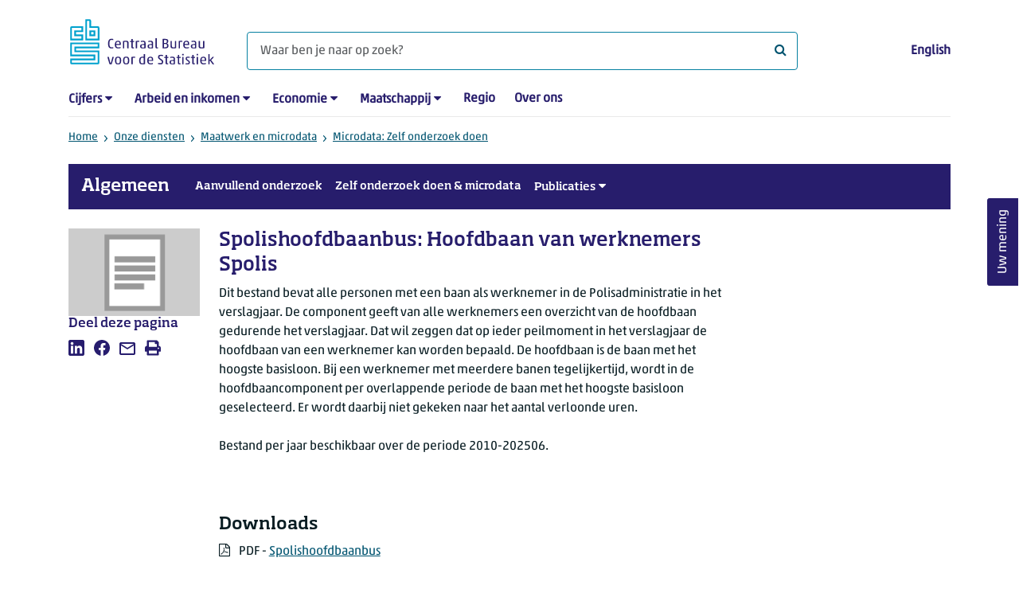

--- FILE ---
content_type: text/html; charset=utf-8
request_url: https://www.cbs.nl/nl-nl/onze-diensten/maatwerk-en-microdata/microdata-zelf-onderzoek-doen/microdatabestanden/spolishoofdbaanbus-hoofdbaan-van-werknemers-spolis
body_size: 43873
content:

<!doctype html>
<html lang="nl-NL" class="no-js">
<head>
    <meta charset="utf-8">
    <meta name="viewport" content="width=device-width, initial-scale=1, shrink-to-fit=no">
    <title>Spolishoofdbaanbus: Hoofdbaan van werknemers Spolis | CBS</title>
    <meta name="DCTERMS:identifier" title="XSD.anyURI" content="https://www.cbs.nl/nl-nl/onze-diensten/maatwerk-en-microdata/microdata-zelf-onderzoek-doen/microdatabestanden/spolishoofdbaanbus-hoofdbaan-van-werknemers-spolis" />
    <meta name="DCTERMS.title" content="Spolishoofdbaanbus: Hoofdbaan van werknemers Spolis" />
    <meta name="DCTERMS.type" title="OVERHEID.Informatietype" content="webpagina" />
    <meta name="DCTERMS.language" title="XSD.language" content="nl-NL" />
    <meta name="DCTERMS.authority" title="OVERHEID.Organisatie" content="Centraal Bureau voor de Statistiek" />
    <meta name="DCTERMS.creator" title="OVERHEID.Organisatie" content="Centraal Bureau voor de Statistiek" />
    <meta name="DCTERMS.modified" title="XSD.dateTime" content="26-09-2025T12:48:17" />
    <meta name="DCTERMS.temporal" content="" />
    <meta name="DCTERMS.spatial" title="OVERHEID.Koninkrijksdeel" content="Nederland" />
            <meta name="DCTERMS.spatial" content="Nederland" />

    <meta name="description" content="Spolishoofdbaanbus: Hoofdbaan van werknemers op basis van SPolisadministratie, 2010 t/m 202506" />
            <meta name="generator" content="CBS Website, Versie 2021.S05" />

    <meta name="keywords" content="microdata" />
    <meta name="robots" content="" />

    <link rel="canonical" href="https://www.cbs.nl/nl-nl/onze-diensten/maatwerk-en-microdata/microdata-zelf-onderzoek-doen/microdatabestanden/spolishoofdbaanbus-hoofdbaan-van-werknemers-spolis" />
    <!-- prefetch dns lookups -->
    <link rel="dns-prefetch" href="//cdn.cbs.nl" />
    <link rel="dns-prefetch" href="//cdnjs.cloudflare.com" />
    
    <link rel="dns-prefetch" href="//code.highcharts.com" />
    <link rel="dns-prefetch" href="//cdn.jsdelivr.net" />

    <!-- preload fonts -->
    <link rel="preload" href="//cdn.cbs.nl/cdn/fonts/soho-medium.woff2" as="font" type="font/woff2" crossorigin>
    <link rel="preload" href="//cdn.cbs.nl/cdn/fonts/akko-regular.woff2" as="font" type="font/woff2" crossorigin>
    <link rel="preload" href="//cdnjs.cloudflare.com/ajax/libs/font-awesome/4.7.0/fonts/fontawesome-webfont.woff2?v=4.7.0" as="font" type="font/woff2" crossorigin>

    <link rel="apple-touch-icon" sizes="180x180" href="https://cdn.cbs.nl/cdn/images/apple-touch-icon.png">
    <link rel="icon" type="image/png" sizes="32x32" href="https://cdn.cbs.nl/cdn/images/favicon-32x32.png">
    <link rel="icon" type="image/png" sizes="16x16" href="https://cdn.cbs.nl/cdn/images/favicon-16x16.png">
    <link rel="manifest" href="https://cdn.cbs.nl/cdn/images/site.webmanifest">
    <link rel="mask-icon" href="https://cdn.cbs.nl/cdn/images/safari-pinned-tab.svg" color="#00a1cd">
    <link rel="shortcut icon prefetch" href="https://cdn.cbs.nl/cdn/images/favicon.ico">
    <link rel="me" href="https://social.overheid.nl/@CBSstatistiek">
    <meta name="msapplication-TileColor" content="#271d6c">
    <meta name="msapplication-config" content="https://cdn.cbs.nl/cdn/images/browserconfig.xml">
    <meta name="theme-color" content="#00a1cd">

    <meta name="twitter:card" content="summary_large_image" />
    <meta name="twitter:site" content="cbs.nl" />
    <meta name="twitter:site:id" content="statistiekcbs" />

            <meta property="og:image" content="https://cdn.cbs.nl/images/6878667a68357679735864436b7152432f4c763338673d3d/900x450.jpg" />
        <meta property="og:title" content="Spolishoofdbaanbus: Hoofdbaan van werknemers Spolis" />
        <meta property="og:type" content="website" />
        <meta property="og:url" content="https://www.cbs.nl/nl-nl/onze-diensten/maatwerk-en-microdata/microdata-zelf-onderzoek-doen/microdatabestanden/spolishoofdbaanbus-hoofdbaan-van-werknemers-spolis" />
        <meta property="og:locale" content="nl_NL">
        <meta property="og:site_name" content="Centraal Bureau voor de Statistiek" />
        <meta property="og:description" content="Spolishoofdbaanbus: Hoofdbaan van werknemers op basis van SPolisadministratie, 2010 t/m 202506" />

    <link rel="stylesheet" href="https://cdn.jsdelivr.net/npm/bootstrap@5.3.3/dist/css/bootstrap.min.css" integrity="sha384-QWTKZyjpPEjISv5WaRU9OFeRpok6YctnYmDr5pNlyT2bRjXh0JMhjY6hW+ALEwIH" crossorigin="anonymous">
    <link rel="stylesheet" href="https://cdnjs.cloudflare.com/ajax/libs/font-awesome/4.7.0/css/font-awesome.css" integrity="sha512-5A8nwdMOWrSz20fDsjczgUidUBR8liPYU+WymTZP1lmY9G6Oc7HlZv156XqnsgNUzTyMefFTcsFH/tnJE/+xBg==" crossorigin="anonymous" referrerpolicy="no-referrer" />
        <link rel="stylesheet" href="/Content/css-v5/cbs.min.css" />
        <link rel="stylesheet" href="/Content/css-v5/cbs-infographics.min.css" />
        <link rel="stylesheet" href="/Content/css-v5/cbs-print.min.css" media="print" />
    <script nonce="u2xZI8puIhwTvD30bZ+MxbDUc8JRMon37rcbwOcJZZs=">document.documentElement.classList.remove("no-js")</script>


        <script nonce="u2xZI8puIhwTvD30bZ+MxbDUc8JRMon37rcbwOcJZZs=">
            var highchartsLogo = '/-/media/cbs/Infographics/highcharts-logo.png';
            window.Highcharts = undefined;
        </script>
        <script nonce="u2xZI8puIhwTvD30bZ+MxbDUc8JRMon37rcbwOcJZZs=" src="https://cdnjs.cloudflare.com/ajax/libs/jquery/3.5.1/jquery.min.js" integrity="sha512-bLT0Qm9VnAYZDflyKcBaQ2gg0hSYNQrJ8RilYldYQ1FxQYoCLtUjuuRuZo+fjqhx/qtq/1itJ0C2ejDxltZVFg==" crossorigin="anonymous"></script>
    
    
    

    <noscript>
        <style nonce="u2xZI8puIhwTvD30bZ+MxbDUc8JRMon37rcbwOcJZZs=">
            .collapse {
                display: block;
            }

            .highchartContainerClass, .if-collapsed {
                display: none;
            }
        </style>
    </noscript>
    <script nonce="u2xZI8puIhwTvD30bZ+MxbDUc8JRMon37rcbwOcJZZs=" type="text/javascript">
                    window.dataLayer = window.dataLayer || [];
                    window.dataLayer.push({
                        "ftg_type": "informer",
                        "section": "microdata services",
                        "sitecore_id": "bd368885767a4e8f9be52420a14696fd",
                        "language": "nl-NL",
                        "template_name": "Microdata file documentation report page",
                        "release_date": "0001-01-01T00:00:00+01:00",
                        "keywords": "microdata",
                        "series": "",
                        "themes": "Arbeid en sociale zekerheid"
                    }); </script>
</head>
<body >
    <!--PIWIK-->
<script nonce="u2xZI8puIhwTvD30bZ+MxbDUc8JRMon37rcbwOcJZZs=" type="text/javascript">
(function(window, document, dataLayerName, id) {
window[dataLayerName]=window[dataLayerName]||[],window[dataLayerName].push({start:(new Date).getTime(),event:"stg.start"});var scripts=document.getElementsByTagName('script')[0],tags=document.createElement('script');
function stgCreateCookie(a,b,c){var d="";if(c){var e=new Date;e.setTime(e.getTime()+24*c*60*60*1e3),d="; expires="+e.toUTCString();f="; SameSite=Strict"}document.cookie=a+"="+b+d+"; path=/"}
var isStgDebug=(window.location.href.match("stg_debug")||document.cookie.match("stg_debug"))&&!window.location.href.match("stg_disable_debug");stgCreateCookie("stg_debug",isStgDebug?1:"",isStgDebug?14:-1);
var qP=[];dataLayerName!=="dataLayer"&&qP.push("data_layer_name="+dataLayerName),qP.push("use_secure_cookies"),isStgDebug&&qP.push("stg_debug");var qPString=qP.length>0?("?"+qP.join("&")):"";
tags.async=!0,tags.src="//cbs.containers.piwik.pro/"+id+".js"+qPString,scripts.parentNode.insertBefore(tags,scripts);
!function(a,n,i){a[n]=a[n]||{};for(var c=0;c<i.length;c++)!function(i){a[n][i]=a[n][i]||{},a[n][i].api=a[n][i].api||function(){var a=[].slice.call(arguments,0);"string"==typeof a[0]&&window[dataLayerName].push({event:n+"."+i+":"+a[0],parameters:[].slice.call(arguments,1)})}}(i[c])}(window,"ppms",["tm","cm"]);
})(window, document, 'dataLayer', '7cd61318-6d21-4775-b1b2-64ec78d416e1');
</script>
        <a class="visually-hidden-focusable" href="#main">Ga naar hoofdinhoud</a>

<div id="nav-header" class="container px-3">
    <nav class="navbar navbar-expand-lg flex-wrap pt-3">
        <div class="container-fluid px-0">
            <div>
                <a href="/nl-nl" title="CBS home" class="navbar-brand ms-auto pb-0">
                    <img class="d-inline-block navbar-brand-logo" src="https://cdn.cbs.nl/icons/navigation/cbs-logo-brand-nl.svg" alt="Centraal Bureau voor de Statistiek" />
                </a>
            </div>
            <div>
                <button id="hamburger-button" type="button" class="navbar-toggler navbar-right collapsed mt-2" data-bs-toggle="collapse" data-bs-target="#nav-mainmenu" aria-expanded="false" aria-controls="nav-mainmenu">
                    <span id="hamburger-open-icon" class="ci ci-hamburger"><span class="visually-hidden">Toon navigatie menu</span></span>
                    <span id="hamburger-close-icon" class="ci ci-close d-none"><span class="visually-hidden">Sluit navigatie menu</span></span>
                </button>
            </div>
            <div id="search-bar" class="d-flex justify-content-center col-12 col-lg-8 px-0 px-lg-4 pt-3">
                <form id="navigation-search" action="/nl-nl/zoeken" class="col-12 px-0 pb-2 pt-lg-2 pb-lg-0">
                    <div class="input-group flex-fill">
                        <span id="close-search-icon" class="d-none">
                            <i class="ci ci-back mt-2" title="terug"></i>
                        </span>
                        <input id="searchfield-input" name="q" class="form-control mb-lg-0" type="search" placeholder="Waar ben je naar op zoek? " aria-label="Waar ben je naar op zoek? ">
                        <button type="submit" class="search-input-icon" id="search-icon" title="Zoeken">
                            <span class="fa fa-search" aria-hidden="true"></span>
                            <span class="visually-hidden">Waar ben je naar op zoek? </span>
                        </button>
                    </div>
                </form>
            </div>
            <div class="navbar-right d-none d-lg-block ms-auto mt-lg-4">
                <a href="/en-gb/errors/this-content-is--currently---only-available-in-dutch" lang="en" hreflang="en">English</a>
            </div>
            <div class="d-block col-12 px-0 ps-lg-0">
                <div id="nav-mainmenu" class="collapse navbar-collapse fake-modal-body ps-0 pt-3 pt-lg-4">
                        <ul id="collapsible-menu" class="navbar-nav me-auto col-12">
                <li aria-haspopup="true" class="nav-item has-submenu pe-lg-4 collapsed" data-bs-toggle="collapse" data-bs-target="#dropdown-submenu-0" aria-expanded="false">
                            <a href="/nl-nl/cijfers">Cijfers</a>

                            <button type="button" aria-label="submenu Cijfers" class="d-lg-none float-end">
                                <i class="fa fa-chevron-down pt-1"></i>
                            </button>
                            <ul id="dropdown-submenu-0" class="submenu dropdown-menu collapse mt-1" aria-expanded="false" data-bs-parent="#collapsible-menu">
                                    <li class="dropdown-item">
                                                <a href="https://opendata.cbs.nl/StatLine/">StatLine</a>

                                    </li>
                                    <li class="dropdown-item">
                                                <a href="/nl-nl/cijfers/statline/vernieuwing-statline">Vernieuwing StatLine</a>

                                    </li>
                                    <li class="dropdown-item">
                                                <a href="/nl-nl/cijfers/statline/info-over-statline">Info over StatLine</a>

                                    </li>
                                    <li class="dropdown-item">
                                                <a href="/nl-nl/cijfers/statline/statline-voor-samenwerkingspartners">StatLine voor samenwerkingspartners</a>

                                    </li>
                                    <li class="dropdown-item">
                                                <a href="/nl-nl/onze-diensten/open-data/statline-als-open-data">Open data</a>

                                    </li>
                                    <li class="dropdown-item">
                                                <a href="/nl-nl/onze-diensten/maatwerk-en-microdata/publicaties/recent">Aanvullend statistisch onderzoek</a>

                                    </li>
                            </ul>

                </li>
                <li aria-haspopup="true" class="nav-item has-submenu pe-lg-4 collapsed" data-bs-toggle="collapse" data-bs-target="#dropdown-submenu-1" aria-expanded="false">
                            <a href="/nl-nl/arbeid-en-inkomen">Arbeid en inkomen</a>

                            <button type="button" aria-label="submenu Arbeid en inkomen" class="d-lg-none float-end">
                                <i class="fa fa-chevron-down pt-1"></i>
                            </button>
                            <ul id="dropdown-submenu-1" class="submenu dropdown-menu collapse mt-1" aria-expanded="false" data-bs-parent="#collapsible-menu">
                                    <li class="dropdown-item">
                                                <a href="/nl-nl/arbeid-en-inkomen/arbeid-en-sociale-zekerheid">Arbeid en sociale zekerheid</a>

                                    </li>
                                    <li class="dropdown-item">
                                                <a href="/nl-nl/arbeid-en-inkomen/inkomen-en-bestedingen">Inkomen en bestedingen</a>

                                    </li>
                            </ul>

                </li>
                <li aria-haspopup="true" class="nav-item has-submenu pe-lg-4 collapsed" data-bs-toggle="collapse" data-bs-target="#dropdown-submenu-2" aria-expanded="false">
                            <a href="/nl-nl/economie">Economie</a>

                            <button type="button" aria-label="submenu Economie" class="d-lg-none float-end">
                                <i class="fa fa-chevron-down pt-1"></i>
                            </button>
                            <ul id="dropdown-submenu-2" class="submenu dropdown-menu collapse mt-1" aria-expanded="false" data-bs-parent="#collapsible-menu">
                                    <li class="dropdown-item">
                                                <a href="/nl-nl/economie/bedrijven">Bedrijven</a>

                                    </li>
                                    <li class="dropdown-item">
                                                <a href="/nl-nl/economie/bouwen-en-wonen">Bouwen en wonen</a>

                                    </li>
                                    <li class="dropdown-item">
                                                <a href="/nl-nl/economie/financiele-en-zakelijke-diensten">Financi&#235;le en zakelijke diensten</a>

                                    </li>
                                    <li class="dropdown-item">
                                                <a href="/nl-nl/economie/handel-en-horeca">Handel en horeca</a>

                                    </li>
                                    <li class="dropdown-item">
                                                <a href="/nl-nl/economie/industrie-en-energie">Industrie en energie</a>

                                    </li>
                                    <li class="dropdown-item">
                                                <a href="/nl-nl/economie/internationale-handel">Internationale handel</a>

                                    </li>
                                    <li class="dropdown-item">
                                                <a href="/nl-nl/economie/landbouw">Landbouw</a>

                                    </li>
                                    <li class="dropdown-item">
                                                <a href="/nl-nl/economie/macro-economie">Macro-economie</a>

                                    </li>
                                    <li class="dropdown-item">
                                                <a href="/nl-nl/economie/overheid-en-politiek">Overheid en politiek</a>

                                    </li>
                                    <li class="dropdown-item">
                                                <a href="/nl-nl/economie/prijzen">Prijzen</a>

                                    </li>
                            </ul>

                </li>
                <li aria-haspopup="true" class="nav-item has-submenu pe-lg-4 collapsed" data-bs-toggle="collapse" data-bs-target="#dropdown-submenu-3" aria-expanded="false">
                            <a href="/nl-nl/maatschappij">Maatschappij</a>

                            <button type="button" aria-label="submenu Maatschappij" class="d-lg-none float-end">
                                <i class="fa fa-chevron-down pt-1"></i>
                            </button>
                            <ul id="dropdown-submenu-3" class="submenu dropdown-menu collapse mt-1" aria-expanded="false" data-bs-parent="#collapsible-menu">
                                    <li class="dropdown-item">
                                                <a href="/nl-nl/maatschappij/bevolking">Bevolking</a>

                                    </li>
                                    <li class="dropdown-item">
                                                <a href="/nl-nl/maatschappij/gezondheid-en-welzijn">Gezondheid en welzijn</a>

                                    </li>
                                    <li class="dropdown-item">
                                                <a href="/nl-nl/maatschappij/natuur-en-milieu">Natuur en milieu</a>

                                    </li>
                                    <li class="dropdown-item">
                                                <a href="/nl-nl/maatschappij/onderwijs">Onderwijs</a>

                                    </li>
                                    <li class="dropdown-item">
                                                <a href="/nl-nl/maatschappij/veiligheid-en-recht">Veiligheid en recht</a>

                                    </li>
                                    <li class="dropdown-item">
                                                <a href="/nl-nl/maatschappij/verkeer-en-vervoer">Verkeer en vervoer</a>

                                    </li>
                                    <li class="dropdown-item">
                                                <a href="/nl-nl/maatschappij/vrije-tijd-en-cultuur">Vrije tijd en cultuur</a>

                                    </li>
                            </ul>

                </li>
                <li aria-haspopup="false" class="nav-item  pe-lg-4 collapsed" data-bs-toggle="collapse" data-bs-target="#dropdown-submenu-4" aria-expanded="false">
                            <a href="/nl-nl/dossier/nederland-regionaal">Regio</a>


                </li>
                <li aria-haspopup="false" class="nav-item  pe-lg-4 collapsed" data-bs-toggle="collapse" data-bs-target="#dropdown-submenu-5" aria-expanded="false">
                            <a href="/nl-nl/over-ons">Over ons</a>


                </li>

        <li class="d-lg-none nav-item">
            <a href="/en-gb/errors/this-content-is--currently---only-available-in-dutch" lang="en" hreflang="en">Taal: English (EN)</a>
        </li>
    </ul>

                </div>
            </div>
        </div>
    </nav>
    <nav aria-label="breadcrumb">
        <div class="container-fluid breadcrumb-div px-0 pt-lg-3">
            <ol class="breadcrumb d-none d-lg-flex" id="breadcrumb-desktop">
                        <li class="breadcrumb-item d-flex">
                            <a href="https://www.cbs.nl/nl-nl">Home</a>
                        </li>
                        <li class="breadcrumb-item d-flex">
                                <i class="ci-chevron-right pe-2 "></i>
                            <a href="https://www.cbs.nl/nl-nl/onze-diensten">Onze diensten</a>
                        </li>
                        <li class="breadcrumb-item d-flex">
                                <i class="ci-chevron-right pe-2 "></i>
                            <a href="https://www.cbs.nl/nl-nl/onze-diensten/maatwerk-en-microdata">Maatwerk en microdata</a>
                        </li>
                        <li class="breadcrumb-item d-flex">
                                <i class="ci-chevron-right pe-2 "></i>
                            <a href="https://www.cbs.nl/nl-nl/onze-diensten/maatwerk-en-microdata/microdata-zelf-onderzoek-doen">Microdata: Zelf onderzoek doen</a>
                        </li>

            </ol>
            <div class="d-lg-none pb-2">
                <ol class="list-unstyled mb-0" id="breadcrumb-mobile">
                    <li class="breadcrumb-item d-flex">
                        <i class="ci-chevron-left pe-2"></i>
                        <a href="https://www.cbs.nl/nl-nl/onze-diensten/maatwerk-en-microdata/microdata-zelf-onderzoek-doen">Microdata: Zelf onderzoek doen</a>
                    </li>
                </ol>
            </div>
        </div>
    </nav>
    <script nonce="u2xZI8puIhwTvD30bZ+MxbDUc8JRMon37rcbwOcJZZs=" type="application/ld+json">{
	"@context": "https://schema.org",
	"@type": "BreadcrumbList",
	"itemListElement": [
		{"@type": "ListItem", "position":1, "name":"Home", "item":"https://www.cbs.nl/nl-nl"},
		{"@type": "ListItem", "position":2, "name":"Onze diensten", "item":"https://www.cbs.nl/nl-nl/onze-diensten"},
		{"@type": "ListItem", "position":3, "name":"Maatwerk en microdata", "item":"https://www.cbs.nl/nl-nl/onze-diensten/maatwerk-en-microdata"},
		{"@type": "ListItem", "position":4, "name":"Microdata: Zelf onderzoek doen", "item":"https://www.cbs.nl/nl-nl/onze-diensten/maatwerk-en-microdata/microdata-zelf-onderzoek-doen"}
	]
}</script>
        <nav id="collapsible-subsitemenu" class="navbar navbar-expand-lg subsitemenu mb-4 px-3">
        <a class="navbar-brand" href="/nl-nl/onze-diensten/maatwerk-en-microdata">Algemeen</a>
        <button type="button" class="navbar-toggler collapsed p-2" data-bs-toggle="collapse" data-bs-target="#nav-subsitemenu" aria-expanded="false" aria-controls="nav-subsitemenu">
            <span class="ci ci-hamburger"><span class="visually-hidden">Toon navigatie submenu</span></span>
            <span class="ci ci-close d-none"><span class="visually-hidden">Sluit navigatie submenu</span></span>
        </button>
        <div id="nav-subsitemenu" class="collapse navbar-collapse">
            <ul class="navbar-nav me-auto">
                    <li aria-haspopup="false" aria-expanded="false" class="nav-item  mb-3 mb-lg-0 ps-lg-3 collapsed">
                                <a href="/nl-nl/onze-diensten/maatwerk-en-microdata/aanvullend-statistisch-onderzoek">Aanvullend onderzoek</a>


                    </li>
                    <li aria-haspopup="false" aria-expanded="false" class="nav-item  mb-3 mb-lg-0 ps-lg-3 collapsed">
                                <a href="/nl-nl/onze-diensten/maatwerk-en-microdata/microdata-zelf-onderzoek-doen">Zelf onderzoek doen  &amp; microdata</a>


                    </li>
                    <li aria-haspopup="true" aria-expanded="false" class="nav-item has-submenu mb-3 mb-lg-0 ps-lg-3 collapsed">
                                <a href="/nl-nl/onze-diensten/maatwerk-en-microdata/publicaties/recent">Publicaties</a>

                                <ul class="submenu dropdown-menu collapse" aria-haspopup="false" data-bs-parent="#collapsible-subsitemenu">
                                        <li class="dropdown-item">        <a href="/nl-nl/onze-diensten/maatwerk-en-microdata/etalage-cbs-aanvullende-statistische-diensten">Etalage</a>
</li>
                                        <li class="dropdown-item">        <a href="/nl-nl/onze-diensten/maatwerk-en-microdata/publicaties/recent">Per jaar</a>
</li>
                                        <li class="dropdown-item">        <a href="/nl-nl/onze-diensten/maatwerk-en-microdata/publicaties">Per thema</a>
</li>
                                </ul>

                    </li>
            </ul>
        </div>
    </nav>
</div>
<div class="container container-content container-SubsiteMenu no-js 273-layout px-3">
    <div class="row">
        <main id="main" role="main" class="col-12 col-lg-7 order-lg-2 pb-5" tabindex="-1">
            <article>
    <header class="row">
        <div class="col-12 order-2"><h1>Spolishoofdbaanbus: Hoofdbaan van werknemers Spolis</h1></div>
        <div class="col-12 order-1"><figure class="m-0"><img src="https://cdn.cbs.nl/images/6878667a68357679735864436b7152432f4c763338673d3d/720x480.jpg" alt="" width="720" class="img-fluid d-lg-none main-image" /></figure></div>      
    </header>

    


        <section>
            <p>Dit bestand bevat alle personen met een baan als werknemer in de Polisadministratie in het verslagjaar. De component geeft van alle werknemers een overzicht van de hoofdbaan gedurende het verslagjaar. Dat wil zeggen dat op ieder peilmoment in het verslagjaar de hoofdbaan van een werknemer kan worden bepaald. De hoofdbaan is de baan met het hoogste basisloon. Bij een werknemer met meerdere banen tegelijkertijd, wordt in de hoofdbaancomponent per overlappende periode de baan met het hoogste basisloon geselecteerd. Er wordt daarbij niet gekeken naar het aantal verloonde uren. </p>
<p>Bestand per jaar beschikbaar over de periode 2010-202506.</p>
<br />
        </section>


<section class="links-section mt-3 mb-4">

    <h2>Downloads</h2>
    <ul class="list-unstyled mt-0">
            <li class="mb-2">
                    <i class="fa fa-file-pdf-o pe-2" aria-hidden="true" title="PDF"></i>
                        <span class="visually-hidden">PDF</span>
                PDF -  <a href="https://www.cbs.nl/-/media/cbs-op-maat/microdatabestanden/documents/2025/39/spolishoofdbaanbus.pdf">Spolishoofdbaanbus</a>
            </li>
    </ul>



</section>

</article><aside>
    <div class="aside-content filteredlist">
        <h2>Lees meer over</h2>
        <ol class="filtered-list-items ps-4 mt-0 mb-4">
                <li class="d-block mb-2"><a href="/nl-nl/zoeken?q=keyword:microdata">microdata</a></li>
        </ol>
    </div>
</aside>
            <div id="surveyContent640f360778f8f74add152075" /></div>
        </main>
        <section class="col-12 col-lg-2 order-lg-1">
            <aside class="article-image article-left d-none d-lg-block">
	<figure class="m-0"><img src="https://cdn.cbs.nl/images/6878667a68357679735864436b7152432f4c763338673d3d/720x480.jpg" alt="" width="212" class="img-fluid main-image" /></figure>
</aside><aside class="article-left">
    <div class="aside-content mb-4">
        <h2 class="shareheader">Deel deze pagina</h2>
        
<div class="socialshare" role="list">
        <a href="https://www.linkedin.com/shareArticle?mini=true&amp;url=/nl-nl/onze-diensten/maatwerk-en-microdata/microdata-zelf-onderzoek-doen/microdatabestanden/spolishoofdbaanbus-hoofdbaan-van-werknemers-spolis?pk_campaign=social_share&amp;pk_source=linkedin&amp;title=&amp;summary=&amp;source=" title="Deel deze pagina op LinkedIn" role="listitem">
            <i class="ci ci-linkedin" aria-hidden="true"></i>
            <span class="sr-only">Deel deze pagina op LinkedIn</span>
        </a>      
                <a href="https://www.facebook.com/sharer/sharer.php?u=/nl-nl/onze-diensten/maatwerk-en-microdata/microdata-zelf-onderzoek-doen/microdatabestanden/spolishoofdbaanbus-hoofdbaan-van-werknemers-spolis?pk_campaign=social_share&amp;pk_source=facebook" title="Deel deze pagina op Facebook" role="listitem">
            <i class="ci ci-facebook" aria-hidden="true"></i>
            <span class="sr-only">Deel deze pagina op Facebook</span>
        </a>    
                <a href="mailto:?&amp;subject=&amp;body=/nl-nl/onze-diensten/maatwerk-en-microdata/microdata-zelf-onderzoek-doen/microdatabestanden/spolishoofdbaanbus-hoofdbaan-van-werknemers-spolis?pk_campaign=social_share&amp;pk_source=mail" title="Mail deze pagina" role="listitem">
            <i class="ci ci-mail" aria-hidden="true"></i>
            <span class="sr-only">Mail deze pagina</span>
        </a>      
    <button title="Afdrukken" role="listitem">
        <i class="ci ci-print" aria-hidden="true"></i>
        <span class="sr-only">Afdrukken</span>
    </button>
</div>

    </div>
</aside>
        </section>
        <section class="col-12 col-lg-3 sidebar-article order-lg-3">
            
        </section>
    </div>
</div><footer>
    <nav class="container">
        <div class="row">
                    <div class="col-12 col-lg-3">
                        <h2 class="title">Onze diensten</h2>
                        <ul>
                                    <li>
                                        <a href="https://opendata.cbs.nl/#/CBS/nl/">Cijfers/StatLine</a>
                                    </li>
                                    <li>
                                        <a href="/nl-nl/onze-diensten/bereken-een-huurverhoging">Bereken huurverhoging</a>
                                    </li>
                                    <li>
                                        <a href="/nl-nl/onze-diensten/open-data">Open data</a>
                                    </li>
                                    <li>
                                        <a href="/nl-nl/onze-diensten/maatwerk-en-microdata/microdata-zelf-onderzoek-doen">Microdata</a>
                                    </li>
                                    <li>
                                        <a href="/nl-nl/onze-diensten/maatwerk-en-microdata/aanvullend-statistisch-onderzoek">Aanvullend statistisch onderzoek</a>
                                    </li>
                                    <li>
                                        <a href="/nl-nl/dossier/nederland-regionaal/samenwerken-met-decentrale-overheden">Regionale data</a>
                                    </li>
                                    <li>
                                        <a href="/nl-nl/onze-diensten/overzicht-publicaties">Publicaties</a>
                                    </li>
                                    <li>
                                        <a href="/nl-nl/onze-diensten/methoden">Methoden</a>
                                    </li>
                                    <li>
                                        <a href="/nl-nl/onze-diensten/blaise-software">Blaise</a>
                                    </li>

                        </ul>
                    </div>
                    <div class="col-12 col-lg-3">
                        <h2 class="title">Voor deelnemers enqu&#234;tes</h2>
                        <ul>
                                    <li>
                                        <a href="/nl-nl/deelnemers-enquetes/bedrijven">Bedrijven</a>
                                    </li>
                                    <li>
                                        <a href="/nl-nl/deelnemers-enquetes/centrale-overheid">Centrale overheid</a>
                                    </li>
                                    <li>
                                        <a href="/nl-nl/deelnemers-enquetes/decentrale-overheden">Decentrale overheden</a>
                                    </li>
                                    <li>
                                        <a href="/nl-nl/deelnemers-enquetes/personen">Personen</a>
                                    </li>
                                    <li>
                                        <a href="/nl-nl/over-ons/dit-zijn-wij/onze-organisatie/privacy">Privacy</a>
                                    </li>
                                    <li>
                                        <a href="/nl-nl/deelnemers-enquetes/beloningen">Beloningen</a>
                                    </li>

                        </ul>
                    </div>
                    <div class="col-12 col-lg-3">
                        <h2 class="title">Over ons</h2>
                        <ul>
                                    <li>
                                        <a href="/nl-nl/over-ons/contact">Contact</a>
                                    </li>
                                    <li>
                                        <a href="/nl-nl/over-ons/contact/pers">Pers</a>
                                    </li>
                                    <li>
                                        <a href="/nl-nl/over-ons/dit-zijn-wij">Dit zijn wij</a>
                                    </li>
                                    <li>
                                        <a href="/nl-nl/over-ons/onderzoek-en-innovatie">Onderzoek en innovatie</a>
                                    </li>
                                    <li>
                                        <a href="https://werkenbijhetcbs.nl/">Werken bij</a>
                                    </li>
                                    <li>
                                        <a href="/nl-nl/onze-diensten/leren-met-het-cbs">Leren met het CBS</a>
                                    </li>
                                    <li>
                                        <a href="/nl-nl/reeksen/redactioneel/errata-en-correcties">Correcties</a>
                                    </li>

                        </ul>
                    </div>
                    <div class="col-12 col-lg-3">
                        <h2 class="title">Over deze site</h2>
                        <ul>
                                    <li>
                                        <a href="/nl-nl/over-ons/website">Website</a>
                                    </li>
                                    <li>
                                        <a href="/nl-nl/over-ons/website/copyright">Copyright</a>
                                    </li>
                                    <li>
                                        <a href="/nl-nl/over-ons/website/cookies">Cookies</a>
                                    </li>
                                    <li>
                                        <a href="/nl-nl/over-ons/website/toegankelijkheid">Toegankelijkheid</a>
                                    </li>
                                    <li>
                                        <a href="/nl-nl/over-ons/website/kwetsbaarheid-melden">Kwetsbaarheid melden</a>
                                    </li>
                                    <li>
                                        <a href="/nl-nl/onze-diensten/archief">Archief</a>
                                    </li>
                                    <li>
                                        <a href="/nl-nl/abonnementen">Abonnementen</a>
                                    </li>

                        </ul>
                    </div>

        </div>
        <div class="row mt-3 pt-2 justify-content-between">
            <div id="socials" class="col-12 col-lg-6">
                <h2 class="visually-hidden">Volg het CBS</h2>
                <div role="list" class="mb-3">
                        <a href="https://www.linkedin.com/company/centraal-bureau-voor-de-statistiek" title="LinkedIn" role="listitem" class="social">
                            <i class="ci ci-linkedin" aria-hidden="true"></i>
                            <span class="visually-hidden">LinkedIn</span>
                        </a>
                        <a href="https://www.facebook.com/statistiekcbs" title="Facebook" role="listitem" class="social">
                            <i class="ci ci-facebook" aria-hidden="true"></i>
                            <span class="visually-hidden">Facebook</span>
                        </a>
                        <a href="https://www.instagram.com/statistiekcbs/" title="Instagram" role="listitem" class="social">
                            <i class="ci ci-instagram" aria-hidden="true"></i>
                            <span class="visually-hidden">Instagram</span>
                        </a>
                        <a href="https://www.youtube.com/user/statistiekcbs" title="YouTube" role="listitem" class="social">
                            <i class="ci ci-youtube" aria-hidden="true"></i>
                            <span class="visually-hidden">YouTube</span>
                        </a>
                        <a href="https://www.cbs.nl/nl-nl/rss-feeds" title="RSS" role="listitem" class="social">
                            <i class="ci ci-rss" aria-hidden="true"></i>
                            <span class="visually-hidden">RSS</span>
                        </a>
                </div>
            </div>
            <div id="sitelinks" class="col-12 col-lg-3 my-3 pt-2 my-lg-0 pt-lg-0">
                <ul>
                        <li>
                            <a href="/nl-nl/publicatieplanning">Publicatieplanning</a>
                        </li>
                        <li>
                            <a href="/nl-nl/over-ons/dit-zijn-wij/onze-organisatie/privacy">Privacy</a>
                        </li>
                </ul>
            </div>
        </div>
    </nav>
</footer>
<footer id="finish" class="container py-5">
    <div class="d-flex">
        <div id="payoff">Voor wat er <strong>feitelijk</strong> gebeurt</div>
        <div class="text-end">© CBS 2026</div>
    </div>
</footer><script nonce="u2xZI8puIhwTvD30bZ+MxbDUc8JRMon37rcbwOcJZZs=">var cbsSettings; (function (cbsSettings) { cbsSettings.dictItems = [{"Key":"lastmodified","Phrase":"Bijgewerkt"},{"Key":"publicationdate","Phrase":"Publicatiedatum"},{"Key":"today","Phrase":"vandaag"},{"Key":"tomorrow","Phrase":"morgen"},{"Key":"yesterday","Phrase":"gisteren"},{"Key":"days","Phrase":"{0} dagen geleden"},{"Key":"hour","Phrase":"1 uur geleden"},{"Key":"hours","Phrase":"{0} uur geleden"},{"Key":"minute","Phrase":"1 minuut geleden"},{"Key":"minutes","Phrase":"{0} minuten geleden"}] })(cbsSettings || (cbsSettings = {}));</script>            <script nonce="u2xZI8puIhwTvD30bZ+MxbDUc8JRMon37rcbwOcJZZs=" src="https://cdn.jsdelivr.net/npm/highcharts@7.0.3/highcharts.js" integrity="sha256-xMDeombsoo/Gy2p6UAwTnuelns6zCc8OwQZP0m9DHnU=" crossorigin="anonymous"></script>
            <script nonce="u2xZI8puIhwTvD30bZ+MxbDUc8JRMon37rcbwOcJZZs=" src="https://cdn.jsdelivr.net/npm/highcharts@7.0.3/modules/map.js" integrity="sha256-fNFEuPUQrwk03IVR8jZyQEQiItHbjFgauF08Z95e5c0=" crossorigin="anonymous"></script>
            <script nonce="u2xZI8puIhwTvD30bZ+MxbDUc8JRMon37rcbwOcJZZs=" src="https://cdn.jsdelivr.net/npm/highcharts@7.0.3/modules/data.js" integrity="sha256-JMhv0sJ7MHSMqiW928Yy7q4MXmx5fWhoOcs0WAYEvi4=" crossorigin="anonymous"></script>
            <script nonce="u2xZI8puIhwTvD30bZ+MxbDUc8JRMon37rcbwOcJZZs=" src="https://cdn.jsdelivr.net/npm/highcharts@7.0.3/highcharts-more.js" integrity="sha256-j3X1V0Jmc9i6mIdzG86oGFzmYqTvOOgFZ1eC6mxuUh4=" crossorigin="anonymous"></script>
            <script nonce="u2xZI8puIhwTvD30bZ+MxbDUc8JRMon37rcbwOcJZZs=" src="https://cdn.jsdelivr.net/npm/highcharts@7.0.3/modules/exporting.js" integrity="sha256-8l/KJXWPeepET7RLMItgQW770/Ho4Bp/jtA1k8nxFKY=" crossorigin="anonymous"></script>
            <script nonce="u2xZI8puIhwTvD30bZ+MxbDUc8JRMon37rcbwOcJZZs=" src="https://cdn.jsdelivr.net/npm/highcharts@7.0.3/modules/offline-exporting.js" integrity="sha256-elsfv3TyNfWfUclwjerpI3qMqBtieBg46X60lfgE2qc=" crossorigin="anonymous"></script>
            <script nonce="u2xZI8puIhwTvD30bZ+MxbDUc8JRMon37rcbwOcJZZs=" src="https://cdn.jsdelivr.net/npm/highcharts@7.0.3/modules/broken-axis.js" integrity="sha256-Md5Vnjv/ZR8DNcKa4K9qiA9tu67KVDwWwVZAFpeyJJU=" crossorigin="anonymous"></script>
            <script nonce="u2xZI8puIhwTvD30bZ+MxbDUc8JRMon37rcbwOcJZZs=" src="https://cdn.cbs.nl/cdn/grouped-categories.min.js"></script>
            <script nonce="u2xZI8puIhwTvD30bZ+MxbDUc8JRMon37rcbwOcJZZs=" src="/Content/js/libs/jquery/typeahead/typeahead.bundle.js"></script>
            <script nonce="u2xZI8puIhwTvD30bZ+MxbDUc8JRMon37rcbwOcJZZs=" src="https://cdn.jsdelivr.net/npm/vanilla-lazyload@17.3.0/dist/lazyload.min.js" integrity="sha256-aso6FuYiAL+sfnyWzf4aJcSP8cmukPUFaTb3ZsmulSY=" crossorigin="anonymous"></script>
            <script nonce="u2xZI8puIhwTvD30bZ+MxbDUc8JRMon37rcbwOcJZZs=">
                window.MathJax = {
                    options: {
                        enableMenu: false,
                        ignoreHtmlClass: 'tex2jax_ignore',
                        processHtmlClass: 'tex2jax_process'
                    },
                    tex: {
                        autoload: {
                            color: [],
                            colorv2: ['color']
                        },
                        packages: { '[+]': ['noerrors'] }
                    },
                    loader: {
                        load: ['input/asciimath', '[tex]/noerrors']
                    },
                    startup: {
                        ready: function () {
                            // Add nonce to all dynamically created styles
                            MathJax.startup.defaultReady();
                            document.querySelectorAll('style').forEach(style => {
                                style.setAttribute('nonce', 'u2xZI8puIhwTvD30bZ+MxbDUc8JRMon37rcbwOcJZZs=');
                            });
                        }
                    }
                };
            </script>
            <script nonce="u2xZI8puIhwTvD30bZ+MxbDUc8JRMon37rcbwOcJZZs=" src="https://cdnjs.cloudflare.com/ajax/libs/mathjax/3.2.2/es5/tex-mml-chtml.min.js" id="MathJax-script" async integrity="sha512-6FaAxxHuKuzaGHWnV00ftWqP3luSBRSopnNAA2RvQH1fOfnF/A1wOfiUWF7cLIOFcfb1dEhXwo5VG3DAisocRw==" crossorigin="anonymous" referrerpolicy="no-referrer"></script>
            <script nonce="u2xZI8puIhwTvD30bZ+MxbDUc8JRMon37rcbwOcJZZs=" src="https://cdn.cbs.nl/cdn/export-csv.min.js"></script>
                <script nonce="u2xZI8puIhwTvD30bZ+MxbDUc8JRMon37rcbwOcJZZs=" src="/Content/js/cbs-v5/cbs.min.js"></script>
            <script nonce="u2xZI8puIhwTvD30bZ+MxbDUc8JRMon37rcbwOcJZZs=" src="https://cdn.jsdelivr.net/npm/bootstrap@5.3.3/dist/js/bootstrap.bundle.min.js" integrity="sha384-YvpcrYf0tY3lHB60NNkmXc5s9fDVZLESaAA55NDzOxhy9GkcIdslK1eN7N6jIeHz" crossorigin="anonymous"></script>
    
<button tabindex="0" id="gfb-button">Uw mening</button>

<!-- Mopinion Pastea.se start -->
<script nonce="u2xZI8puIhwTvD30bZ+MxbDUc8JRMon37rcbwOcJZZs=" type="text/javascript">
    (function () {
        var id = "0hKjknX8sDlwkxS2UPuSVYXJsi3fxhR0se9Bmyvr";
        var js = document.createElement("script");
        js.setAttribute("type", "text/javascript");
        js.setAttribute("src", "//deploy.mopinion.com/js/pastease.js");
        js.async = true; document.getElementsByTagName("head")[0].appendChild(js);
        var t = setInterval(function () {
            try {
                Pastease.load(id);
                clearInterval(t)
            } catch (e) { }
        }, 50)
    }
    )();
    document.getElementById("gfb-button").addEventListener("click", function () {
        srv.openModal(true, '5bab7930cf3555874c42446bea1d4f653b1a5f76');
    });
</script>
<!-- Mopinion Pastea.se end -->

</body>
</html>
